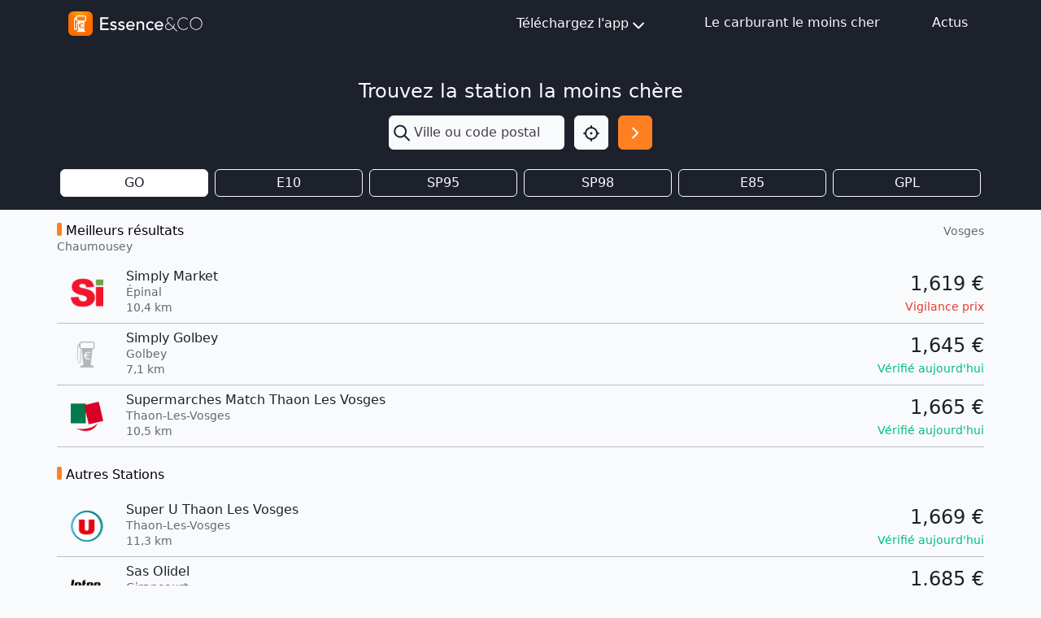

--- FILE ---
content_type: text/html; charset=utf-8
request_url: https://www.google.com/recaptcha/api2/aframe
body_size: 266
content:
<!DOCTYPE HTML><html><head><meta http-equiv="content-type" content="text/html; charset=UTF-8"></head><body><script nonce="9zrtGUZhfsvIP06pj9Jyyg">/** Anti-fraud and anti-abuse applications only. See google.com/recaptcha */ try{var clients={'sodar':'https://pagead2.googlesyndication.com/pagead/sodar?'};window.addEventListener("message",function(a){try{if(a.source===window.parent){var b=JSON.parse(a.data);var c=clients[b['id']];if(c){var d=document.createElement('img');d.src=c+b['params']+'&rc='+(localStorage.getItem("rc::a")?sessionStorage.getItem("rc::b"):"");window.document.body.appendChild(d);sessionStorage.setItem("rc::e",parseInt(sessionStorage.getItem("rc::e")||0)+1);localStorage.setItem("rc::h",'1769900262036');}}}catch(b){}});window.parent.postMessage("_grecaptcha_ready", "*");}catch(b){}</script></body></html>